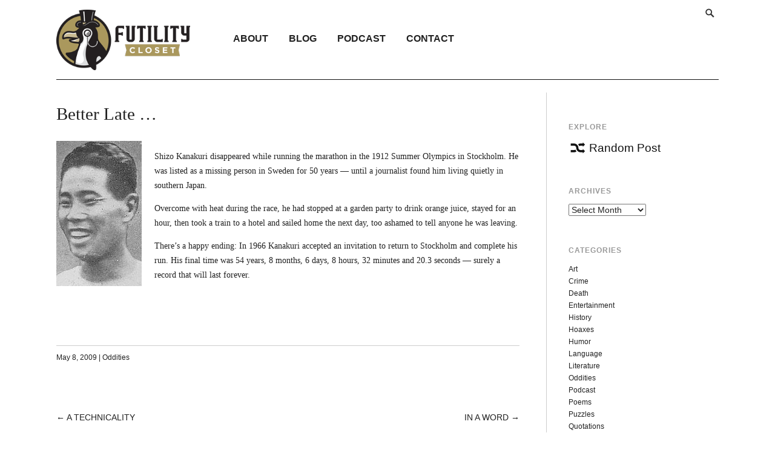

--- FILE ---
content_type: text/html; charset=UTF-8
request_url: https://www.futilitycloset.com/2009/05/08/better-late/
body_size: 12431
content:
<!DOCTYPE html>
<html lang="en-US">
<head>
<meta charset="UTF-8">
<meta name="viewport" content="width=device-width, initial-scale=1">
<link rel="profile" href="http://gmpg.org/xfn/11">
<link rel="pingback" href="https://www.futilitycloset.com/xmlrpc.php">

<meta name='robots' content='index, follow, max-image-preview:large, max-snippet:-1, max-video-preview:-1' />

	<!-- This site is optimized with the Yoast SEO plugin v26.8 - https://yoast.com/product/yoast-seo-wordpress/ -->
	<title>Better Late ... - Futility Closet</title>
	<link rel="canonical" href="https://www.futilitycloset.com/2009/05/08/better-late/" />
	<meta property="og:locale" content="en_US" />
	<meta property="og:type" content="article" />
	<meta property="og:title" content="Better Late ... - Futility Closet" />
	<meta property="og:description" content="Shizo Kanakuri disappeared while running the marathon in the 1912 Summer Olympics in Stockholm. He was listed as a missing person in Sweden for 50 years &#8212; until a journalist found him living quietly in southern Japan. Overcome with heat during the race, he had stopped at a garden party to drink orange juice, stayed for an hour, then took a train to a hotel and sailed home the next day, too ashamed to tell anyone he was leaving. There&#8217;s a happy ending: In 1966 Kanakuri accepted an invitation to return to Stockholm and complete his run. His final time..." />
	<meta property="og:url" content="https://www.futilitycloset.com/2009/05/08/better-late/" />
	<meta property="og:site_name" content="Futility Closet" />
	<meta property="article:published_time" content="2009-05-08T11:18:30+00:00" />
	<meta property="article:modified_time" content="2010-09-11T12:00:31+00:00" />
	<meta property="og:image" content="http://www.futilitycloset.com/wp-content/uploads/2009/05/2009-05-08-better-late.jpg" />
	<meta name="author" content="Greg Ross" />
	<meta name="twitter:card" content="summary_large_image" />
	<meta name="twitter:creator" content="@_FutilityCloset" />
	<meta name="twitter:site" content="@_FutilityCloset" />
	<meta name="twitter:label1" content="Written by" />
	<meta name="twitter:data1" content="Greg Ross" />
	<meta name="twitter:label2" content="Est. reading time" />
	<meta name="twitter:data2" content="1 minute" />
	<script type="application/ld+json" class="yoast-schema-graph">{"@context":"https://schema.org","@graph":[{"@type":"Article","@id":"https://www.futilitycloset.com/2009/05/08/better-late/#article","isPartOf":{"@id":"https://www.futilitycloset.com/2009/05/08/better-late/"},"author":{"name":"Greg Ross","@id":"https://www.futilitycloset.com/#/schema/person/0e227501166083673c8fea6616d9fb38"},"headline":"Better Late &#8230;","datePublished":"2009-05-08T11:18:30+00:00","dateModified":"2010-09-11T12:00:31+00:00","mainEntityOfPage":{"@id":"https://www.futilitycloset.com/2009/05/08/better-late/"},"wordCount":116,"commentCount":0,"image":{"@id":"https://www.futilitycloset.com/2009/05/08/better-late/#primaryimage"},"thumbnailUrl":"http://www.futilitycloset.com/wp-content/uploads/2009/05/2009-05-08-better-late.jpg","articleSection":["Oddities"],"inLanguage":"en-US"},{"@type":"WebPage","@id":"https://www.futilitycloset.com/2009/05/08/better-late/","url":"https://www.futilitycloset.com/2009/05/08/better-late/","name":"Better Late ... - Futility Closet","isPartOf":{"@id":"https://www.futilitycloset.com/#website"},"primaryImageOfPage":{"@id":"https://www.futilitycloset.com/2009/05/08/better-late/#primaryimage"},"image":{"@id":"https://www.futilitycloset.com/2009/05/08/better-late/#primaryimage"},"thumbnailUrl":"http://www.futilitycloset.com/wp-content/uploads/2009/05/2009-05-08-better-late.jpg","datePublished":"2009-05-08T11:18:30+00:00","dateModified":"2010-09-11T12:00:31+00:00","author":{"@id":"https://www.futilitycloset.com/#/schema/person/0e227501166083673c8fea6616d9fb38"},"breadcrumb":{"@id":"https://www.futilitycloset.com/2009/05/08/better-late/#breadcrumb"},"inLanguage":"en-US","potentialAction":[{"@type":"ReadAction","target":["https://www.futilitycloset.com/2009/05/08/better-late/"]}]},{"@type":"ImageObject","inLanguage":"en-US","@id":"https://www.futilitycloset.com/2009/05/08/better-late/#primaryimage","url":"https://www.futilitycloset.com/wp-content/uploads/2009/05/2009-05-08-better-late.jpg","contentUrl":"https://www.futilitycloset.com/wp-content/uploads/2009/05/2009-05-08-better-late.jpg","width":"141","height":"240","caption":"http://commons.wikimedia.org/wiki/File:Shisou_Kanaguri.jpg"},{"@type":"BreadcrumbList","@id":"https://www.futilitycloset.com/2009/05/08/better-late/#breadcrumb","itemListElement":[{"@type":"ListItem","position":1,"name":"Home","item":"https://www.futilitycloset.com/"},{"@type":"ListItem","position":2,"name":"Better Late &#8230;"}]},{"@type":"WebSite","@id":"https://www.futilitycloset.com/#website","url":"https://www.futilitycloset.com/","name":"Futility Closet","description":"An idler&#039;s miscellany of compendious amusements","potentialAction":[{"@type":"SearchAction","target":{"@type":"EntryPoint","urlTemplate":"https://www.futilitycloset.com/?s={search_term_string}"},"query-input":{"@type":"PropertyValueSpecification","valueRequired":true,"valueName":"search_term_string"}}],"inLanguage":"en-US"},{"@type":"Person","@id":"https://www.futilitycloset.com/#/schema/person/0e227501166083673c8fea6616d9fb38","name":"Greg Ross","image":{"@type":"ImageObject","inLanguage":"en-US","@id":"https://www.futilitycloset.com/#/schema/person/image/","url":"https://secure.gravatar.com/avatar/a2914947a4c38789892c15433624c4cca8c5acf2595fac52bb7d6fe6bd29e661?s=96&d=blank&r=g","contentUrl":"https://secure.gravatar.com/avatar/a2914947a4c38789892c15433624c4cca8c5acf2595fac52bb7d6fe6bd29e661?s=96&d=blank&r=g","caption":"Greg Ross"},"sameAs":["http://futilitycloset.com"],"url":"https://www.futilitycloset.com/author/greg/"}]}</script>
	<!-- / Yoast SEO plugin. -->


<link rel='dns-prefetch' href='//secure.gravatar.com' />
<link rel='dns-prefetch' href='//stats.wp.com' />
<link rel='dns-prefetch' href='//v0.wordpress.com' />
<link rel="alternate" type="application/rss+xml" title="Futility Closet &raquo; Feed" href="http://feeds.feedburner.com/FutilityCloset" />
<link rel="alternate" title="oEmbed (JSON)" type="application/json+oembed" href="https://www.futilitycloset.com/wp-json/oembed/1.0/embed?url=https%3A%2F%2Fwww.futilitycloset.com%2F2009%2F05%2F08%2Fbetter-late%2F" />
<style id='wp-img-auto-sizes-contain-inline-css' type='text/css'>
img:is([sizes=auto i],[sizes^="auto," i]){contain-intrinsic-size:3000px 1500px}
/*# sourceURL=wp-img-auto-sizes-contain-inline-css */
</style>
<style id='wp-emoji-styles-inline-css' type='text/css'>

	img.wp-smiley, img.emoji {
		display: inline !important;
		border: none !important;
		box-shadow: none !important;
		height: 1em !important;
		width: 1em !important;
		margin: 0 0.07em !important;
		vertical-align: -0.1em !important;
		background: none !important;
		padding: 0 !important;
	}
/*# sourceURL=wp-emoji-styles-inline-css */
</style>
<style id='wp-block-library-inline-css' type='text/css'>
:root{--wp-block-synced-color:#7a00df;--wp-block-synced-color--rgb:122,0,223;--wp-bound-block-color:var(--wp-block-synced-color);--wp-editor-canvas-background:#ddd;--wp-admin-theme-color:#007cba;--wp-admin-theme-color--rgb:0,124,186;--wp-admin-theme-color-darker-10:#006ba1;--wp-admin-theme-color-darker-10--rgb:0,107,160.5;--wp-admin-theme-color-darker-20:#005a87;--wp-admin-theme-color-darker-20--rgb:0,90,135;--wp-admin-border-width-focus:2px}@media (min-resolution:192dpi){:root{--wp-admin-border-width-focus:1.5px}}.wp-element-button{cursor:pointer}:root .has-very-light-gray-background-color{background-color:#eee}:root .has-very-dark-gray-background-color{background-color:#313131}:root .has-very-light-gray-color{color:#eee}:root .has-very-dark-gray-color{color:#313131}:root .has-vivid-green-cyan-to-vivid-cyan-blue-gradient-background{background:linear-gradient(135deg,#00d084,#0693e3)}:root .has-purple-crush-gradient-background{background:linear-gradient(135deg,#34e2e4,#4721fb 50%,#ab1dfe)}:root .has-hazy-dawn-gradient-background{background:linear-gradient(135deg,#faaca8,#dad0ec)}:root .has-subdued-olive-gradient-background{background:linear-gradient(135deg,#fafae1,#67a671)}:root .has-atomic-cream-gradient-background{background:linear-gradient(135deg,#fdd79a,#004a59)}:root .has-nightshade-gradient-background{background:linear-gradient(135deg,#330968,#31cdcf)}:root .has-midnight-gradient-background{background:linear-gradient(135deg,#020381,#2874fc)}:root{--wp--preset--font-size--normal:16px;--wp--preset--font-size--huge:42px}.has-regular-font-size{font-size:1em}.has-larger-font-size{font-size:2.625em}.has-normal-font-size{font-size:var(--wp--preset--font-size--normal)}.has-huge-font-size{font-size:var(--wp--preset--font-size--huge)}.has-text-align-center{text-align:center}.has-text-align-left{text-align:left}.has-text-align-right{text-align:right}.has-fit-text{white-space:nowrap!important}#end-resizable-editor-section{display:none}.aligncenter{clear:both}.items-justified-left{justify-content:flex-start}.items-justified-center{justify-content:center}.items-justified-right{justify-content:flex-end}.items-justified-space-between{justify-content:space-between}.screen-reader-text{border:0;clip-path:inset(50%);height:1px;margin:-1px;overflow:hidden;padding:0;position:absolute;width:1px;word-wrap:normal!important}.screen-reader-text:focus{background-color:#ddd;clip-path:none;color:#444;display:block;font-size:1em;height:auto;left:5px;line-height:normal;padding:15px 23px 14px;text-decoration:none;top:5px;width:auto;z-index:100000}html :where(.has-border-color){border-style:solid}html :where([style*=border-top-color]){border-top-style:solid}html :where([style*=border-right-color]){border-right-style:solid}html :where([style*=border-bottom-color]){border-bottom-style:solid}html :where([style*=border-left-color]){border-left-style:solid}html :where([style*=border-width]){border-style:solid}html :where([style*=border-top-width]){border-top-style:solid}html :where([style*=border-right-width]){border-right-style:solid}html :where([style*=border-bottom-width]){border-bottom-style:solid}html :where([style*=border-left-width]){border-left-style:solid}html :where(img[class*=wp-image-]){height:auto;max-width:100%}:where(figure){margin:0 0 1em}html :where(.is-position-sticky){--wp-admin--admin-bar--position-offset:var(--wp-admin--admin-bar--height,0px)}@media screen and (max-width:600px){html :where(.is-position-sticky){--wp-admin--admin-bar--position-offset:0px}}

/*# sourceURL=wp-block-library-inline-css */
</style><style id='global-styles-inline-css' type='text/css'>
:root{--wp--preset--aspect-ratio--square: 1;--wp--preset--aspect-ratio--4-3: 4/3;--wp--preset--aspect-ratio--3-4: 3/4;--wp--preset--aspect-ratio--3-2: 3/2;--wp--preset--aspect-ratio--2-3: 2/3;--wp--preset--aspect-ratio--16-9: 16/9;--wp--preset--aspect-ratio--9-16: 9/16;--wp--preset--color--black: #000000;--wp--preset--color--cyan-bluish-gray: #abb8c3;--wp--preset--color--white: #ffffff;--wp--preset--color--pale-pink: #f78da7;--wp--preset--color--vivid-red: #cf2e2e;--wp--preset--color--luminous-vivid-orange: #ff6900;--wp--preset--color--luminous-vivid-amber: #fcb900;--wp--preset--color--light-green-cyan: #7bdcb5;--wp--preset--color--vivid-green-cyan: #00d084;--wp--preset--color--pale-cyan-blue: #8ed1fc;--wp--preset--color--vivid-cyan-blue: #0693e3;--wp--preset--color--vivid-purple: #9b51e0;--wp--preset--gradient--vivid-cyan-blue-to-vivid-purple: linear-gradient(135deg,rgb(6,147,227) 0%,rgb(155,81,224) 100%);--wp--preset--gradient--light-green-cyan-to-vivid-green-cyan: linear-gradient(135deg,rgb(122,220,180) 0%,rgb(0,208,130) 100%);--wp--preset--gradient--luminous-vivid-amber-to-luminous-vivid-orange: linear-gradient(135deg,rgb(252,185,0) 0%,rgb(255,105,0) 100%);--wp--preset--gradient--luminous-vivid-orange-to-vivid-red: linear-gradient(135deg,rgb(255,105,0) 0%,rgb(207,46,46) 100%);--wp--preset--gradient--very-light-gray-to-cyan-bluish-gray: linear-gradient(135deg,rgb(238,238,238) 0%,rgb(169,184,195) 100%);--wp--preset--gradient--cool-to-warm-spectrum: linear-gradient(135deg,rgb(74,234,220) 0%,rgb(151,120,209) 20%,rgb(207,42,186) 40%,rgb(238,44,130) 60%,rgb(251,105,98) 80%,rgb(254,248,76) 100%);--wp--preset--gradient--blush-light-purple: linear-gradient(135deg,rgb(255,206,236) 0%,rgb(152,150,240) 100%);--wp--preset--gradient--blush-bordeaux: linear-gradient(135deg,rgb(254,205,165) 0%,rgb(254,45,45) 50%,rgb(107,0,62) 100%);--wp--preset--gradient--luminous-dusk: linear-gradient(135deg,rgb(255,203,112) 0%,rgb(199,81,192) 50%,rgb(65,88,208) 100%);--wp--preset--gradient--pale-ocean: linear-gradient(135deg,rgb(255,245,203) 0%,rgb(182,227,212) 50%,rgb(51,167,181) 100%);--wp--preset--gradient--electric-grass: linear-gradient(135deg,rgb(202,248,128) 0%,rgb(113,206,126) 100%);--wp--preset--gradient--midnight: linear-gradient(135deg,rgb(2,3,129) 0%,rgb(40,116,252) 100%);--wp--preset--font-size--small: 13px;--wp--preset--font-size--medium: 20px;--wp--preset--font-size--large: 36px;--wp--preset--font-size--x-large: 42px;--wp--preset--spacing--20: 0.44rem;--wp--preset--spacing--30: 0.67rem;--wp--preset--spacing--40: 1rem;--wp--preset--spacing--50: 1.5rem;--wp--preset--spacing--60: 2.25rem;--wp--preset--spacing--70: 3.38rem;--wp--preset--spacing--80: 5.06rem;--wp--preset--shadow--natural: 6px 6px 9px rgba(0, 0, 0, 0.2);--wp--preset--shadow--deep: 12px 12px 50px rgba(0, 0, 0, 0.4);--wp--preset--shadow--sharp: 6px 6px 0px rgba(0, 0, 0, 0.2);--wp--preset--shadow--outlined: 6px 6px 0px -3px rgb(255, 255, 255), 6px 6px rgb(0, 0, 0);--wp--preset--shadow--crisp: 6px 6px 0px rgb(0, 0, 0);}:where(.is-layout-flex){gap: 0.5em;}:where(.is-layout-grid){gap: 0.5em;}body .is-layout-flex{display: flex;}.is-layout-flex{flex-wrap: wrap;align-items: center;}.is-layout-flex > :is(*, div){margin: 0;}body .is-layout-grid{display: grid;}.is-layout-grid > :is(*, div){margin: 0;}:where(.wp-block-columns.is-layout-flex){gap: 2em;}:where(.wp-block-columns.is-layout-grid){gap: 2em;}:where(.wp-block-post-template.is-layout-flex){gap: 1.25em;}:where(.wp-block-post-template.is-layout-grid){gap: 1.25em;}.has-black-color{color: var(--wp--preset--color--black) !important;}.has-cyan-bluish-gray-color{color: var(--wp--preset--color--cyan-bluish-gray) !important;}.has-white-color{color: var(--wp--preset--color--white) !important;}.has-pale-pink-color{color: var(--wp--preset--color--pale-pink) !important;}.has-vivid-red-color{color: var(--wp--preset--color--vivid-red) !important;}.has-luminous-vivid-orange-color{color: var(--wp--preset--color--luminous-vivid-orange) !important;}.has-luminous-vivid-amber-color{color: var(--wp--preset--color--luminous-vivid-amber) !important;}.has-light-green-cyan-color{color: var(--wp--preset--color--light-green-cyan) !important;}.has-vivid-green-cyan-color{color: var(--wp--preset--color--vivid-green-cyan) !important;}.has-pale-cyan-blue-color{color: var(--wp--preset--color--pale-cyan-blue) !important;}.has-vivid-cyan-blue-color{color: var(--wp--preset--color--vivid-cyan-blue) !important;}.has-vivid-purple-color{color: var(--wp--preset--color--vivid-purple) !important;}.has-black-background-color{background-color: var(--wp--preset--color--black) !important;}.has-cyan-bluish-gray-background-color{background-color: var(--wp--preset--color--cyan-bluish-gray) !important;}.has-white-background-color{background-color: var(--wp--preset--color--white) !important;}.has-pale-pink-background-color{background-color: var(--wp--preset--color--pale-pink) !important;}.has-vivid-red-background-color{background-color: var(--wp--preset--color--vivid-red) !important;}.has-luminous-vivid-orange-background-color{background-color: var(--wp--preset--color--luminous-vivid-orange) !important;}.has-luminous-vivid-amber-background-color{background-color: var(--wp--preset--color--luminous-vivid-amber) !important;}.has-light-green-cyan-background-color{background-color: var(--wp--preset--color--light-green-cyan) !important;}.has-vivid-green-cyan-background-color{background-color: var(--wp--preset--color--vivid-green-cyan) !important;}.has-pale-cyan-blue-background-color{background-color: var(--wp--preset--color--pale-cyan-blue) !important;}.has-vivid-cyan-blue-background-color{background-color: var(--wp--preset--color--vivid-cyan-blue) !important;}.has-vivid-purple-background-color{background-color: var(--wp--preset--color--vivid-purple) !important;}.has-black-border-color{border-color: var(--wp--preset--color--black) !important;}.has-cyan-bluish-gray-border-color{border-color: var(--wp--preset--color--cyan-bluish-gray) !important;}.has-white-border-color{border-color: var(--wp--preset--color--white) !important;}.has-pale-pink-border-color{border-color: var(--wp--preset--color--pale-pink) !important;}.has-vivid-red-border-color{border-color: var(--wp--preset--color--vivid-red) !important;}.has-luminous-vivid-orange-border-color{border-color: var(--wp--preset--color--luminous-vivid-orange) !important;}.has-luminous-vivid-amber-border-color{border-color: var(--wp--preset--color--luminous-vivid-amber) !important;}.has-light-green-cyan-border-color{border-color: var(--wp--preset--color--light-green-cyan) !important;}.has-vivid-green-cyan-border-color{border-color: var(--wp--preset--color--vivid-green-cyan) !important;}.has-pale-cyan-blue-border-color{border-color: var(--wp--preset--color--pale-cyan-blue) !important;}.has-vivid-cyan-blue-border-color{border-color: var(--wp--preset--color--vivid-cyan-blue) !important;}.has-vivid-purple-border-color{border-color: var(--wp--preset--color--vivid-purple) !important;}.has-vivid-cyan-blue-to-vivid-purple-gradient-background{background: var(--wp--preset--gradient--vivid-cyan-blue-to-vivid-purple) !important;}.has-light-green-cyan-to-vivid-green-cyan-gradient-background{background: var(--wp--preset--gradient--light-green-cyan-to-vivid-green-cyan) !important;}.has-luminous-vivid-amber-to-luminous-vivid-orange-gradient-background{background: var(--wp--preset--gradient--luminous-vivid-amber-to-luminous-vivid-orange) !important;}.has-luminous-vivid-orange-to-vivid-red-gradient-background{background: var(--wp--preset--gradient--luminous-vivid-orange-to-vivid-red) !important;}.has-very-light-gray-to-cyan-bluish-gray-gradient-background{background: var(--wp--preset--gradient--very-light-gray-to-cyan-bluish-gray) !important;}.has-cool-to-warm-spectrum-gradient-background{background: var(--wp--preset--gradient--cool-to-warm-spectrum) !important;}.has-blush-light-purple-gradient-background{background: var(--wp--preset--gradient--blush-light-purple) !important;}.has-blush-bordeaux-gradient-background{background: var(--wp--preset--gradient--blush-bordeaux) !important;}.has-luminous-dusk-gradient-background{background: var(--wp--preset--gradient--luminous-dusk) !important;}.has-pale-ocean-gradient-background{background: var(--wp--preset--gradient--pale-ocean) !important;}.has-electric-grass-gradient-background{background: var(--wp--preset--gradient--electric-grass) !important;}.has-midnight-gradient-background{background: var(--wp--preset--gradient--midnight) !important;}.has-small-font-size{font-size: var(--wp--preset--font-size--small) !important;}.has-medium-font-size{font-size: var(--wp--preset--font-size--medium) !important;}.has-large-font-size{font-size: var(--wp--preset--font-size--large) !important;}.has-x-large-font-size{font-size: var(--wp--preset--font-size--x-large) !important;}
/*# sourceURL=global-styles-inline-css */
</style>

<style id='classic-theme-styles-inline-css' type='text/css'>
/*! This file is auto-generated */
.wp-block-button__link{color:#fff;background-color:#32373c;border-radius:9999px;box-shadow:none;text-decoration:none;padding:calc(.667em + 2px) calc(1.333em + 2px);font-size:1.125em}.wp-block-file__button{background:#32373c;color:#fff;text-decoration:none}
/*# sourceURL=/wp-includes/css/classic-themes.min.css */
</style>
<link rel='stylesheet' id='futility-genericons-css' href='https://www.futilitycloset.com/wp-content/themes/futility-closet/inc/genericons/genericons.css?ver=3.4.1' type='text/css' media='all' />
<link rel='stylesheet' id='futility-style-css' href='https://www.futilitycloset.com/wp-content/themes/futility-closet/style.css?ver=103' type='text/css' media='all' />
<style id='futility-style-inline-css' type='text/css'>
.site-description { display: none; }
.widget_nav_menu {width: 15%; !important}
#text-4.widget { width: 48%;}
#text-12.widget { width: 20%; }
.page-template-page-podcasts-php .entry-content-podcast  .sharedaddy { display: none; }
#secondary .widget-title { margin-bottom: 1em; }
.widget_rss_links a { float: left; margin-right: 6px;}
.widget_rss_links a:nth-child(2) { margin-top: 2px; }

.genericon-feed { color: #FF4D00; font-size: 20px !important; }

.textwidget li { margin-bottom: 8px; }
/*# sourceURL=futility-style-inline-css */
</style>
<link rel='stylesheet' id='jetpack-subscriptions-css' href='https://www.futilitycloset.com/wp-content/plugins/jetpack/_inc/build/subscriptions/subscriptions.min.css?ver=15.4' type='text/css' media='all' />
<link rel='stylesheet' id='wp-pagenavi-css' href='https://www.futilitycloset.com/wp-content/plugins/wp-pagenavi/pagenavi-css.css?ver=2.70' type='text/css' media='all' />
<script type="text/javascript" src="https://www.futilitycloset.com/wp-includes/js/jquery/jquery.min.js?ver=3.7.1" id="jquery-core-js"></script>
<script type="text/javascript" src="https://www.futilitycloset.com/wp-includes/js/jquery/jquery-migrate.min.js?ver=3.4.1" id="jquery-migrate-js"></script>
<script type="text/javascript" src="https://www.futilitycloset.com/wp-content/plugins/easy-spoiler/js/easy-spoiler.js?ver=1.2" id="wpEasySpoilerJS-js"></script>
<link rel="https://api.w.org/" href="https://www.futilitycloset.com/wp-json/" /><link rel="alternate" title="JSON" type="application/json" href="https://www.futilitycloset.com/wp-json/wp/v2/posts/7570" /><link rel="EditURI" type="application/rsd+xml" title="RSD" href="https://www.futilitycloset.com/xmlrpc.php?rsd" />
<meta name="generator" content="WordPress 6.9" />
<link rel='shortlink' href='https://wp.me/p6bWUG-1Y6' />
<!-- start Simple Custom CSS and JS -->
<script type="text/javascript">
(function(w,d,s,l,i){w[l]=w[l]||[];w[l].push({'gtm.start':
new Date().getTime(),event:'gtm.js'});var f=d.getElementsByTagName(s)[0],
j=d.createElement(s),dl=l!='dataLayer'?'&l='+l:'';j.async=true;j.src=
'//www.googletagmanager.com/gtm.'+'js?id='+i+dl;f.parentNode.insertBefore(j,f);
})(window,document,'script','dataLayer','GTM-MBD6M4');</script>
<!-- end Simple Custom CSS and JS -->
<link type="text/css" rel="stylesheet" href="https://www.futilitycloset.com/wp-content/plugins/easy-spoiler/easy-spoiler.css" />	<style>img#wpstats{display:none}</style>
		</head>

<body class="wp-singular post-template-default single single-post postid-7570 single-format-standard wp-theme-futility-closet">
<div id="page" class="hfeed site container">

	<div class="full-col">		


		<header id="masthead" class="site-header" role="banner">

			<div class="site-branding">
				<h1 class="site-title">
                    <a href="https://www.futilitycloset.com/" title="Futility Closet" rel="home">
                                                    <img class="sitetitle" src="https://www.futilitycloset.com/wp-content/uploads/2016/08/futility-closet-logo.png" alt="Futility Closet" />
                                            </a>
                </h1>
				<h2 class="site-description">An idler&#039;s miscellany of compendious amusements</h2>
			</div><!-- .site-branding -->
			<div id="header-navigation" class="header-navigation">
				<button class="menu-toggle genericon genericon-menu" aria-controls="primary-menu" aria-expanded="false"></button>
				<div id="navigation-container">
					<nav id="top-navigation" class="top-navigation" role="navigation">
						<div class="nav-search">
														<form id="search" role="search" class="searchform" action="https://www.futilitycloset.com/" method="get">
						        <span class="genericon genericon-search"></span>
								<input type="text" placeholder="Search and click Enter" value="" name="s" id="s" />
						    </form>
						</div>
					    <!--<div class="support"><a class="support-button" href="/support-us/">Support Us!</a></div>-->
					</nav><!-- #site-navigation -->

					<nav id="site-navigation" class="main-navigation" role="navigation">
						<div class="menu-primary-menu-container"><ul id="primary-menu" class="menu"><li id="menu-item-64325" class="menu-item menu-item-type-post_type menu-item-object-page menu-item-64325"><a href="https://www.futilitycloset.com/about/">About</a></li>
<li id="menu-item-42883" class="menu-item menu-item-type-custom menu-item-object-custom menu-item-home menu-item-42883"><a href="http://www.futilitycloset.com/">Blog</a></li>
<li id="menu-item-42890" class="menu-item menu-item-type-post_type menu-item-object-page menu-item-42890"><a href="https://www.futilitycloset.com/podcast/">Podcast</a></li>
<li id="menu-item-64326" class="menu-item menu-item-type-post_type menu-item-object-page menu-item-64326"><a href="https://www.futilitycloset.com/contactsubmissions/">Contact</a></li>
</ul></div>					</nav><!-- #site-navigation -->
				</div>
			</div>


		</header><!-- #masthead -->

		<div id="content" class="site-content">

	<div id="primary" class="content-area three-forth-col">
		<main id="main" class="site-main" role="main">

		
			
<article id="post-7570" class="post-7570 post type-post status-publish format-standard hentry category-oddities">
	<h1 class="entry-title">Better Late &#8230;</h1>
	<div class="entry-content-container">

		<div class="entry-content">
			<p><img decoding="async" src="http://www.futilitycloset.com/wp-content/uploads/2009/05/2009-05-08-better-late.jpg" alt="http://commons.wikimedia.org/wiki/File:Shisou_Kanaguri.jpg" title="2009-05-08-better-late" width="141" height="240" class="alignleft size-full wp-image-15222" /></p>
<p>Shizo Kanakuri disappeared while running the marathon in the 1912 Summer Olympics in Stockholm. He was listed as a missing person in Sweden for 50 years &#8212; until a journalist found him living quietly in southern Japan.</p>
<p>Overcome with heat during the race, he had stopped at a garden party to drink orange juice, stayed for an hour, then took a train to a hotel and sailed home the next day, too ashamed to tell anyone he was leaving.</p>
<p>There&#8217;s a happy ending: In 1966 Kanakuri accepted an invitation to return to Stockholm and complete his run. His final time was 54 years, 8 months, 6 days, 8 hours, 32 minutes and 20.3 seconds &#8212; surely a record that will last forever.</p>

					</div>

					<div class="entry-meta">
				<span class="posted-on"><a href="https://www.futilitycloset.com/2009/05/08/better-late/" rel="bookmark"><time class="entry-date published" datetime="2009-05-08T07:18:30-04:00">May 8, 2009</time><time class="updated" datetime="2010-09-11T08:00:31-04:00">September 11, 2010</time></a></span>				<span class="cat-links"> | <a href="https://www.futilitycloset.com/category/oddities/" rel="category tag">Oddities</a></span>			</div><!-- .entry-meta -->
			</div><!-- .entry-content -->
</article><!-- #post-## -->
				<nav class="navigation post-navigation" role="navigation">
		<h2 class="screen-reader-text">Post navigation</h2>
		<div class="nav-links">
			<div class="nav-previous">&larr; <a href="https://www.futilitycloset.com/2009/05/07/a-technicality/" rel="prev">A Technicality</a></div><div class="nav-next"><a href="https://www.futilitycloset.com/2009/05/08/in-a-word-204/" rel="next">In a Word</a> &rarr;</div>		</div><!-- .nav-links -->
	</nav><!-- .navigation -->
	
			
		
		</main><!-- #main -->
	</div><!-- #primary -->


<div id="secondary" class="widget-area one-forth-col last" role="complementary">
	<aside id="text-11" class="widget widget_text"><h1 class="widget-title">Explore</h1>			<div class="textwidget"><a href="/?random" class="random-link"><span class="genericon genericon-shuffle"></span>Random Post</a></div>
		</aside><aside id="archives-4" class="widget widget_archive"><h1 class="widget-title">Archives</h1>		<label class="screen-reader-text" for="archives-dropdown-4">Archives</label>
		<select id="archives-dropdown-4" name="archive-dropdown">
			
			<option value="">Select Month</option>
				<option value='https://www.futilitycloset.com/2026/01/'> January 2026 </option>
	<option value='https://www.futilitycloset.com/2025/12/'> December 2025 </option>
	<option value='https://www.futilitycloset.com/2025/11/'> November 2025 </option>
	<option value='https://www.futilitycloset.com/2025/10/'> October 2025 </option>
	<option value='https://www.futilitycloset.com/2025/09/'> September 2025 </option>
	<option value='https://www.futilitycloset.com/2025/08/'> August 2025 </option>
	<option value='https://www.futilitycloset.com/2025/07/'> July 2025 </option>
	<option value='https://www.futilitycloset.com/2025/06/'> June 2025 </option>
	<option value='https://www.futilitycloset.com/2025/05/'> May 2025 </option>
	<option value='https://www.futilitycloset.com/2025/04/'> April 2025 </option>
	<option value='https://www.futilitycloset.com/2025/03/'> March 2025 </option>
	<option value='https://www.futilitycloset.com/2025/02/'> February 2025 </option>
	<option value='https://www.futilitycloset.com/2025/01/'> January 2025 </option>
	<option value='https://www.futilitycloset.com/2024/12/'> December 2024 </option>
	<option value='https://www.futilitycloset.com/2024/11/'> November 2024 </option>
	<option value='https://www.futilitycloset.com/2024/10/'> October 2024 </option>
	<option value='https://www.futilitycloset.com/2024/09/'> September 2024 </option>
	<option value='https://www.futilitycloset.com/2024/08/'> August 2024 </option>
	<option value='https://www.futilitycloset.com/2024/07/'> July 2024 </option>
	<option value='https://www.futilitycloset.com/2024/06/'> June 2024 </option>
	<option value='https://www.futilitycloset.com/2024/05/'> May 2024 </option>
	<option value='https://www.futilitycloset.com/2024/04/'> April 2024 </option>
	<option value='https://www.futilitycloset.com/2024/03/'> March 2024 </option>
	<option value='https://www.futilitycloset.com/2024/02/'> February 2024 </option>
	<option value='https://www.futilitycloset.com/2024/01/'> January 2024 </option>
	<option value='https://www.futilitycloset.com/2023/12/'> December 2023 </option>
	<option value='https://www.futilitycloset.com/2023/11/'> November 2023 </option>
	<option value='https://www.futilitycloset.com/2023/10/'> October 2023 </option>
	<option value='https://www.futilitycloset.com/2023/09/'> September 2023 </option>
	<option value='https://www.futilitycloset.com/2023/08/'> August 2023 </option>
	<option value='https://www.futilitycloset.com/2022/09/'> September 2022 </option>
	<option value='https://www.futilitycloset.com/2022/08/'> August 2022 </option>
	<option value='https://www.futilitycloset.com/2022/07/'> July 2022 </option>
	<option value='https://www.futilitycloset.com/2022/06/'> June 2022 </option>
	<option value='https://www.futilitycloset.com/2022/05/'> May 2022 </option>
	<option value='https://www.futilitycloset.com/2022/04/'> April 2022 </option>
	<option value='https://www.futilitycloset.com/2022/03/'> March 2022 </option>
	<option value='https://www.futilitycloset.com/2022/02/'> February 2022 </option>
	<option value='https://www.futilitycloset.com/2022/01/'> January 2022 </option>
	<option value='https://www.futilitycloset.com/2021/12/'> December 2021 </option>
	<option value='https://www.futilitycloset.com/2021/11/'> November 2021 </option>
	<option value='https://www.futilitycloset.com/2021/10/'> October 2021 </option>
	<option value='https://www.futilitycloset.com/2021/09/'> September 2021 </option>
	<option value='https://www.futilitycloset.com/2021/08/'> August 2021 </option>
	<option value='https://www.futilitycloset.com/2021/07/'> July 2021 </option>
	<option value='https://www.futilitycloset.com/2021/06/'> June 2021 </option>
	<option value='https://www.futilitycloset.com/2021/05/'> May 2021 </option>
	<option value='https://www.futilitycloset.com/2021/04/'> April 2021 </option>
	<option value='https://www.futilitycloset.com/2021/03/'> March 2021 </option>
	<option value='https://www.futilitycloset.com/2021/02/'> February 2021 </option>
	<option value='https://www.futilitycloset.com/2021/01/'> January 2021 </option>
	<option value='https://www.futilitycloset.com/2020/12/'> December 2020 </option>
	<option value='https://www.futilitycloset.com/2020/11/'> November 2020 </option>
	<option value='https://www.futilitycloset.com/2020/10/'> October 2020 </option>
	<option value='https://www.futilitycloset.com/2020/09/'> September 2020 </option>
	<option value='https://www.futilitycloset.com/2020/08/'> August 2020 </option>
	<option value='https://www.futilitycloset.com/2020/07/'> July 2020 </option>
	<option value='https://www.futilitycloset.com/2020/06/'> June 2020 </option>
	<option value='https://www.futilitycloset.com/2020/05/'> May 2020 </option>
	<option value='https://www.futilitycloset.com/2020/04/'> April 2020 </option>
	<option value='https://www.futilitycloset.com/2020/03/'> March 2020 </option>
	<option value='https://www.futilitycloset.com/2020/02/'> February 2020 </option>
	<option value='https://www.futilitycloset.com/2020/01/'> January 2020 </option>
	<option value='https://www.futilitycloset.com/2019/12/'> December 2019 </option>
	<option value='https://www.futilitycloset.com/2019/11/'> November 2019 </option>
	<option value='https://www.futilitycloset.com/2019/10/'> October 2019 </option>
	<option value='https://www.futilitycloset.com/2019/09/'> September 2019 </option>
	<option value='https://www.futilitycloset.com/2019/08/'> August 2019 </option>
	<option value='https://www.futilitycloset.com/2019/07/'> July 2019 </option>
	<option value='https://www.futilitycloset.com/2019/06/'> June 2019 </option>
	<option value='https://www.futilitycloset.com/2019/05/'> May 2019 </option>
	<option value='https://www.futilitycloset.com/2019/04/'> April 2019 </option>
	<option value='https://www.futilitycloset.com/2019/03/'> March 2019 </option>
	<option value='https://www.futilitycloset.com/2019/02/'> February 2019 </option>
	<option value='https://www.futilitycloset.com/2019/01/'> January 2019 </option>
	<option value='https://www.futilitycloset.com/2018/12/'> December 2018 </option>
	<option value='https://www.futilitycloset.com/2018/11/'> November 2018 </option>
	<option value='https://www.futilitycloset.com/2018/10/'> October 2018 </option>
	<option value='https://www.futilitycloset.com/2018/09/'> September 2018 </option>
	<option value='https://www.futilitycloset.com/2018/08/'> August 2018 </option>
	<option value='https://www.futilitycloset.com/2018/07/'> July 2018 </option>
	<option value='https://www.futilitycloset.com/2018/06/'> June 2018 </option>
	<option value='https://www.futilitycloset.com/2018/05/'> May 2018 </option>
	<option value='https://www.futilitycloset.com/2018/04/'> April 2018 </option>
	<option value='https://www.futilitycloset.com/2018/03/'> March 2018 </option>
	<option value='https://www.futilitycloset.com/2018/02/'> February 2018 </option>
	<option value='https://www.futilitycloset.com/2018/01/'> January 2018 </option>
	<option value='https://www.futilitycloset.com/2017/12/'> December 2017 </option>
	<option value='https://www.futilitycloset.com/2017/11/'> November 2017 </option>
	<option value='https://www.futilitycloset.com/2017/10/'> October 2017 </option>
	<option value='https://www.futilitycloset.com/2017/09/'> September 2017 </option>
	<option value='https://www.futilitycloset.com/2017/08/'> August 2017 </option>
	<option value='https://www.futilitycloset.com/2017/07/'> July 2017 </option>
	<option value='https://www.futilitycloset.com/2017/06/'> June 2017 </option>
	<option value='https://www.futilitycloset.com/2017/05/'> May 2017 </option>
	<option value='https://www.futilitycloset.com/2017/04/'> April 2017 </option>
	<option value='https://www.futilitycloset.com/2017/03/'> March 2017 </option>
	<option value='https://www.futilitycloset.com/2017/02/'> February 2017 </option>
	<option value='https://www.futilitycloset.com/2017/01/'> January 2017 </option>
	<option value='https://www.futilitycloset.com/2016/12/'> December 2016 </option>
	<option value='https://www.futilitycloset.com/2016/11/'> November 2016 </option>
	<option value='https://www.futilitycloset.com/2016/10/'> October 2016 </option>
	<option value='https://www.futilitycloset.com/2016/09/'> September 2016 </option>
	<option value='https://www.futilitycloset.com/2016/08/'> August 2016 </option>
	<option value='https://www.futilitycloset.com/2016/07/'> July 2016 </option>
	<option value='https://www.futilitycloset.com/2016/06/'> June 2016 </option>
	<option value='https://www.futilitycloset.com/2016/05/'> May 2016 </option>
	<option value='https://www.futilitycloset.com/2016/04/'> April 2016 </option>
	<option value='https://www.futilitycloset.com/2016/03/'> March 2016 </option>
	<option value='https://www.futilitycloset.com/2016/02/'> February 2016 </option>
	<option value='https://www.futilitycloset.com/2016/01/'> January 2016 </option>
	<option value='https://www.futilitycloset.com/2015/12/'> December 2015 </option>
	<option value='https://www.futilitycloset.com/2015/11/'> November 2015 </option>
	<option value='https://www.futilitycloset.com/2015/10/'> October 2015 </option>
	<option value='https://www.futilitycloset.com/2015/09/'> September 2015 </option>
	<option value='https://www.futilitycloset.com/2015/08/'> August 2015 </option>
	<option value='https://www.futilitycloset.com/2015/07/'> July 2015 </option>
	<option value='https://www.futilitycloset.com/2015/06/'> June 2015 </option>
	<option value='https://www.futilitycloset.com/2015/05/'> May 2015 </option>
	<option value='https://www.futilitycloset.com/2015/04/'> April 2015 </option>
	<option value='https://www.futilitycloset.com/2015/03/'> March 2015 </option>
	<option value='https://www.futilitycloset.com/2015/02/'> February 2015 </option>
	<option value='https://www.futilitycloset.com/2015/01/'> January 2015 </option>
	<option value='https://www.futilitycloset.com/2014/12/'> December 2014 </option>
	<option value='https://www.futilitycloset.com/2014/11/'> November 2014 </option>
	<option value='https://www.futilitycloset.com/2014/10/'> October 2014 </option>
	<option value='https://www.futilitycloset.com/2014/09/'> September 2014 </option>
	<option value='https://www.futilitycloset.com/2014/08/'> August 2014 </option>
	<option value='https://www.futilitycloset.com/2014/07/'> July 2014 </option>
	<option value='https://www.futilitycloset.com/2014/06/'> June 2014 </option>
	<option value='https://www.futilitycloset.com/2014/05/'> May 2014 </option>
	<option value='https://www.futilitycloset.com/2014/04/'> April 2014 </option>
	<option value='https://www.futilitycloset.com/2014/03/'> March 2014 </option>
	<option value='https://www.futilitycloset.com/2014/02/'> February 2014 </option>
	<option value='https://www.futilitycloset.com/2014/01/'> January 2014 </option>
	<option value='https://www.futilitycloset.com/2013/12/'> December 2013 </option>
	<option value='https://www.futilitycloset.com/2013/11/'> November 2013 </option>
	<option value='https://www.futilitycloset.com/2013/10/'> October 2013 </option>
	<option value='https://www.futilitycloset.com/2013/09/'> September 2013 </option>
	<option value='https://www.futilitycloset.com/2013/08/'> August 2013 </option>
	<option value='https://www.futilitycloset.com/2013/07/'> July 2013 </option>
	<option value='https://www.futilitycloset.com/2013/06/'> June 2013 </option>
	<option value='https://www.futilitycloset.com/2013/05/'> May 2013 </option>
	<option value='https://www.futilitycloset.com/2013/04/'> April 2013 </option>
	<option value='https://www.futilitycloset.com/2013/03/'> March 2013 </option>
	<option value='https://www.futilitycloset.com/2013/02/'> February 2013 </option>
	<option value='https://www.futilitycloset.com/2013/01/'> January 2013 </option>
	<option value='https://www.futilitycloset.com/2012/12/'> December 2012 </option>
	<option value='https://www.futilitycloset.com/2012/11/'> November 2012 </option>
	<option value='https://www.futilitycloset.com/2012/10/'> October 2012 </option>
	<option value='https://www.futilitycloset.com/2012/09/'> September 2012 </option>
	<option value='https://www.futilitycloset.com/2012/08/'> August 2012 </option>
	<option value='https://www.futilitycloset.com/2012/07/'> July 2012 </option>
	<option value='https://www.futilitycloset.com/2012/06/'> June 2012 </option>
	<option value='https://www.futilitycloset.com/2012/05/'> May 2012 </option>
	<option value='https://www.futilitycloset.com/2012/04/'> April 2012 </option>
	<option value='https://www.futilitycloset.com/2012/03/'> March 2012 </option>
	<option value='https://www.futilitycloset.com/2012/02/'> February 2012 </option>
	<option value='https://www.futilitycloset.com/2012/01/'> January 2012 </option>
	<option value='https://www.futilitycloset.com/2011/12/'> December 2011 </option>
	<option value='https://www.futilitycloset.com/2011/11/'> November 2011 </option>
	<option value='https://www.futilitycloset.com/2011/10/'> October 2011 </option>
	<option value='https://www.futilitycloset.com/2011/09/'> September 2011 </option>
	<option value='https://www.futilitycloset.com/2011/08/'> August 2011 </option>
	<option value='https://www.futilitycloset.com/2011/07/'> July 2011 </option>
	<option value='https://www.futilitycloset.com/2011/06/'> June 2011 </option>
	<option value='https://www.futilitycloset.com/2011/05/'> May 2011 </option>
	<option value='https://www.futilitycloset.com/2011/04/'> April 2011 </option>
	<option value='https://www.futilitycloset.com/2011/03/'> March 2011 </option>
	<option value='https://www.futilitycloset.com/2011/02/'> February 2011 </option>
	<option value='https://www.futilitycloset.com/2011/01/'> January 2011 </option>
	<option value='https://www.futilitycloset.com/2010/12/'> December 2010 </option>
	<option value='https://www.futilitycloset.com/2010/11/'> November 2010 </option>
	<option value='https://www.futilitycloset.com/2010/10/'> October 2010 </option>
	<option value='https://www.futilitycloset.com/2010/09/'> September 2010 </option>
	<option value='https://www.futilitycloset.com/2010/08/'> August 2010 </option>
	<option value='https://www.futilitycloset.com/2010/07/'> July 2010 </option>
	<option value='https://www.futilitycloset.com/2010/06/'> June 2010 </option>
	<option value='https://www.futilitycloset.com/2010/05/'> May 2010 </option>
	<option value='https://www.futilitycloset.com/2010/04/'> April 2010 </option>
	<option value='https://www.futilitycloset.com/2010/03/'> March 2010 </option>
	<option value='https://www.futilitycloset.com/2010/02/'> February 2010 </option>
	<option value='https://www.futilitycloset.com/2010/01/'> January 2010 </option>
	<option value='https://www.futilitycloset.com/2009/12/'> December 2009 </option>
	<option value='https://www.futilitycloset.com/2009/11/'> November 2009 </option>
	<option value='https://www.futilitycloset.com/2009/10/'> October 2009 </option>
	<option value='https://www.futilitycloset.com/2009/09/'> September 2009 </option>
	<option value='https://www.futilitycloset.com/2009/08/'> August 2009 </option>
	<option value='https://www.futilitycloset.com/2009/07/'> July 2009 </option>
	<option value='https://www.futilitycloset.com/2009/06/'> June 2009 </option>
	<option value='https://www.futilitycloset.com/2009/05/'> May 2009 </option>
	<option value='https://www.futilitycloset.com/2009/04/'> April 2009 </option>
	<option value='https://www.futilitycloset.com/2009/03/'> March 2009 </option>
	<option value='https://www.futilitycloset.com/2009/02/'> February 2009 </option>
	<option value='https://www.futilitycloset.com/2009/01/'> January 2009 </option>
	<option value='https://www.futilitycloset.com/2008/12/'> December 2008 </option>
	<option value='https://www.futilitycloset.com/2008/11/'> November 2008 </option>
	<option value='https://www.futilitycloset.com/2008/10/'> October 2008 </option>
	<option value='https://www.futilitycloset.com/2008/09/'> September 2008 </option>
	<option value='https://www.futilitycloset.com/2008/08/'> August 2008 </option>
	<option value='https://www.futilitycloset.com/2008/07/'> July 2008 </option>
	<option value='https://www.futilitycloset.com/2008/06/'> June 2008 </option>
	<option value='https://www.futilitycloset.com/2008/05/'> May 2008 </option>
	<option value='https://www.futilitycloset.com/2008/04/'> April 2008 </option>
	<option value='https://www.futilitycloset.com/2008/03/'> March 2008 </option>
	<option value='https://www.futilitycloset.com/2008/02/'> February 2008 </option>
	<option value='https://www.futilitycloset.com/2008/01/'> January 2008 </option>
	<option value='https://www.futilitycloset.com/2007/12/'> December 2007 </option>
	<option value='https://www.futilitycloset.com/2007/11/'> November 2007 </option>
	<option value='https://www.futilitycloset.com/2007/10/'> October 2007 </option>
	<option value='https://www.futilitycloset.com/2007/09/'> September 2007 </option>
	<option value='https://www.futilitycloset.com/2007/08/'> August 2007 </option>
	<option value='https://www.futilitycloset.com/2007/07/'> July 2007 </option>
	<option value='https://www.futilitycloset.com/2007/06/'> June 2007 </option>
	<option value='https://www.futilitycloset.com/2007/05/'> May 2007 </option>
	<option value='https://www.futilitycloset.com/2007/04/'> April 2007 </option>
	<option value='https://www.futilitycloset.com/2007/03/'> March 2007 </option>
	<option value='https://www.futilitycloset.com/2007/02/'> February 2007 </option>
	<option value='https://www.futilitycloset.com/2007/01/'> January 2007 </option>
	<option value='https://www.futilitycloset.com/2006/12/'> December 2006 </option>
	<option value='https://www.futilitycloset.com/2006/11/'> November 2006 </option>
	<option value='https://www.futilitycloset.com/2006/10/'> October 2006 </option>
	<option value='https://www.futilitycloset.com/2006/09/'> September 2006 </option>
	<option value='https://www.futilitycloset.com/2006/08/'> August 2006 </option>
	<option value='https://www.futilitycloset.com/2006/07/'> July 2006 </option>
	<option value='https://www.futilitycloset.com/2006/06/'> June 2006 </option>
	<option value='https://www.futilitycloset.com/2006/05/'> May 2006 </option>
	<option value='https://www.futilitycloset.com/2006/04/'> April 2006 </option>
	<option value='https://www.futilitycloset.com/2006/03/'> March 2006 </option>
	<option value='https://www.futilitycloset.com/2006/02/'> February 2006 </option>
	<option value='https://www.futilitycloset.com/2006/01/'> January 2006 </option>
	<option value='https://www.futilitycloset.com/2005/12/'> December 2005 </option>
	<option value='https://www.futilitycloset.com/2005/11/'> November 2005 </option>
	<option value='https://www.futilitycloset.com/2005/10/'> October 2005 </option>
	<option value='https://www.futilitycloset.com/2005/09/'> September 2005 </option>
	<option value='https://www.futilitycloset.com/2005/08/'> August 2005 </option>
	<option value='https://www.futilitycloset.com/2005/07/'> July 2005 </option>
	<option value='https://www.futilitycloset.com/2005/06/'> June 2005 </option>
	<option value='https://www.futilitycloset.com/2005/05/'> May 2005 </option>
	<option value='https://www.futilitycloset.com/2005/04/'> April 2005 </option>
	<option value='https://www.futilitycloset.com/2005/03/'> March 2005 </option>
	<option value='https://www.futilitycloset.com/2005/02/'> February 2005 </option>
	<option value='https://www.futilitycloset.com/2005/01/'> January 2005 </option>

		</select>

			<script type="text/javascript">
/* <![CDATA[ */

( ( dropdownId ) => {
	const dropdown = document.getElementById( dropdownId );
	function onSelectChange() {
		setTimeout( () => {
			if ( 'escape' === dropdown.dataset.lastkey ) {
				return;
			}
			if ( dropdown.value ) {
				document.location.href = dropdown.value;
			}
		}, 250 );
	}
	function onKeyUp( event ) {
		if ( 'Escape' === event.key ) {
			dropdown.dataset.lastkey = 'escape';
		} else {
			delete dropdown.dataset.lastkey;
		}
	}
	function onClick() {
		delete dropdown.dataset.lastkey;
	}
	dropdown.addEventListener( 'keyup', onKeyUp );
	dropdown.addEventListener( 'click', onClick );
	dropdown.addEventListener( 'change', onSelectChange );
})( "archives-dropdown-4" );

//# sourceURL=WP_Widget_Archives%3A%3Awidget
/* ]]> */
</script>
</aside><aside id="categories-3" class="widget widget_categories"><h1 class="widget-title">Categories</h1>
			<ul>
					<li class="cat-item cat-item-2"><a href="https://www.futilitycloset.com/category/art/">Art</a>
</li>
	<li class="cat-item cat-item-19"><a href="https://www.futilitycloset.com/category/crime/">Crime</a>
</li>
	<li class="cat-item cat-item-3"><a href="https://www.futilitycloset.com/category/death/">Death</a>
</li>
	<li class="cat-item cat-item-4"><a href="https://www.futilitycloset.com/category/entertainment/">Entertainment</a>
</li>
	<li class="cat-item cat-item-5"><a href="https://www.futilitycloset.com/category/history/">History</a>
</li>
	<li class="cat-item cat-item-6"><a href="https://www.futilitycloset.com/category/hoaxes/">Hoaxes</a>
</li>
	<li class="cat-item cat-item-7"><a href="https://www.futilitycloset.com/category/humor/">Humor</a>
</li>
	<li class="cat-item cat-item-8"><a href="https://www.futilitycloset.com/category/language/">Language</a>
</li>
	<li class="cat-item cat-item-9"><a href="https://www.futilitycloset.com/category/literature/">Literature</a>
</li>
	<li class="cat-item cat-item-10"><a href="https://www.futilitycloset.com/category/oddities/">Oddities</a>
</li>
	<li class="cat-item cat-item-25"><a href="https://www.futilitycloset.com/category/podcast/">Podcast</a>
</li>
	<li class="cat-item cat-item-11"><a href="https://www.futilitycloset.com/category/poems/">Poems</a>
</li>
	<li class="cat-item cat-item-12"><a href="https://www.futilitycloset.com/category/puzzles/">Puzzles</a>
</li>
	<li class="cat-item cat-item-13"><a href="https://www.futilitycloset.com/category/quotations/">Quotations</a>
</li>
	<li class="cat-item cat-item-18"><a href="https://www.futilitycloset.com/category/religion/">Religion</a>
</li>
	<li class="cat-item cat-item-14"><a href="https://www.futilitycloset.com/category/science-math/">Science &#038; Math</a>
</li>
	<li class="cat-item cat-item-15"><a href="https://www.futilitycloset.com/category/society/">Society</a>
</li>
	<li class="cat-item cat-item-17"><a href="https://www.futilitycloset.com/category/technology/">Technology</a>
</li>
	<li class="cat-item cat-item-16"><a href="https://www.futilitycloset.com/category/trivia/">Trivia</a>
</li>
	<li class="cat-item cat-item-1"><a href="https://www.futilitycloset.com/category/uncategorized/">Uncategorized</a>
</li>
			</ul>

			</aside><aside id="text-15" class="widget widget_text"><h1 class="widget-title">Follow</h1>			<div class="textwidget"><ul>
<li><a href="http://feeds.feedburner.com/FutilityCloset" class="genericon genericon-feed"></a></li></div>
		</aside><aside id="blog_subscription-3" class="widget widget_blog_subscription jetpack_subscription_widget"><h1 class="widget-title">Subscribe by Email</h1>
			<div class="wp-block-jetpack-subscriptions__container">
			<form action="#" method="post" accept-charset="utf-8" id="subscribe-blog-blog_subscription-3"
				data-blog="91506090"
				data-post_access_level="everybody" >
									<div id="subscribe-text"><p>Enter your email address to receive notifications of new blog posts by email.</p>
</div>
										<p id="subscribe-email">
						<label id="jetpack-subscribe-label"
							class="screen-reader-text"
							for="subscribe-field-blog_subscription-3">
							Email Address						</label>
						<input type="email" name="email" autocomplete="email" required="required"
																					value=""
							id="subscribe-field-blog_subscription-3"
							placeholder="Email Address"
						/>
					</p>

					<p id="subscribe-submit"
											>
						<input type="hidden" name="action" value="subscribe"/>
						<input type="hidden" name="source" value="https://www.futilitycloset.com/2009/05/08/better-late/"/>
						<input type="hidden" name="sub-type" value="widget"/>
						<input type="hidden" name="redirect_fragment" value="subscribe-blog-blog_subscription-3"/>
						<input type="hidden" id="_wpnonce" name="_wpnonce" value="11b307c77d" /><input type="hidden" name="_wp_http_referer" value="/2009/05/08/better-late/" />						<button type="submit"
															class="wp-block-button__link"
																					name="jetpack_subscriptions_widget"
						>
							Subscribe						</button>
					</p>
							</form>
						</div>
			
</aside><aside id="text-13" class="widget widget_text"><h1 class="widget-title">Site Admin</h1>			<div class="textwidget"><ul><li><a href="/wp-admin">Log in</a></li></ul></div>
		</aside></div><!-- #secondary -->

		</div><!-- #content -->
		
	</div><!-- .full-col -->	
</div><!-- #page -->
<footer id="colophon" class="site-footer" role="contentinfo">

	<div class="footer-widgets">
		<div class="full-col">
			<aside id="nav_menu-4" class="widget widget_nav_menu one-third-col"><h1 class="widget-title">Info</h1><div class="menu-sidebar-nav-container"><ul id="menu-sidebar-nav" class="menu"><li id="menu-item-29776" class="menu-item menu-item-type-custom menu-item-object-custom menu-item-29776"><a href="http://www.futilitycloset.com/about/">About Futility Closet</a></li>
<li id="menu-item-42901" class="menu-item menu-item-type-post_type menu-item-object-page menu-item-42901"><a href="https://www.futilitycloset.com/podcast/">Podcast</a></li>
<li id="menu-item-34461" class="menu-item menu-item-type-post_type menu-item-object-page menu-item-34461"><a href="https://www.futilitycloset.com/book/">Books</a></li>
<li id="menu-item-64351" class="menu-item menu-item-type-custom menu-item-object-custom menu-item-64351"><a href="https://futility.myspreadshop.com/">Store</a></li>
<li id="menu-item-34096" class="menu-item menu-item-type-custom menu-item-object-custom menu-item-34096"><a href="http://www.futilitycloset.com/chess-notation/">Chess notation</a></li>
<li id="menu-item-29778" class="menu-item menu-item-type-custom menu-item-object-custom menu-item-29778"><a href="http://www.futilitycloset.com/contactsubmissions/">Contact/Submissions</a></li>
</ul></div></aside><aside id="text-4" class="widget widget_text one-third-col"><h1 class="widget-title">ABOUT</h1>			<div class="textwidget"><p>Futility Closet is a collection of entertaining curiosities in history, literature, language, art, philosophy, and mathematics, designed to help you waste time as enjoyably as possible.</p>
<p>You can read Futility Closet on the web, subscribe by RSS, or sign up to receive a free daily email &#8212; see &#8220;Subscribe by Email&#8221; in the sidebar.</p>
</div>
		</aside><aside id="text-12" class="widget widget_text one-third-col"><h1 class="widget-title">CREDITS</h1>			<div class="textwidget"><p>© Futility Closet 2005-2026</p>
</div>
		</aside>		</div>
	</div>

	
</footer><!-- #colophon -->

<script type="speculationrules">
{"prefetch":[{"source":"document","where":{"and":[{"href_matches":"/*"},{"not":{"href_matches":["/wp-*.php","/wp-admin/*","/wp-content/uploads/*","/wp-content/*","/wp-content/plugins/*","/wp-content/themes/futility-closet/*","/*\\?(.+)"]}},{"not":{"selector_matches":"a[rel~=\"nofollow\"]"}},{"not":{"selector_matches":".no-prefetch, .no-prefetch a"}}]},"eagerness":"conservative"}]}
</script>

		<div id="fb-root"></div>
		<script>(function(d, s, id) {
		  var js, fjs = d.getElementsByTagName(s)[0];
		  if (d.getElementById(id)) return;
		  js = d.createElement(s); js.id = id;
		  js.src = "//connect.facebook.net/en_US/sdk.js#xfbml=1&version=v2.6";
		  fjs.parentNode.insertBefore(js, fjs);
		}(document, "script", "facebook-jssdk"));</script>
	<script type="text/javascript" src="https://www.futilitycloset.com/wp-content/themes/futility-closet/js/navigation.js?ver=20150506" id="futility-navigation-js"></script>
<script type="text/javascript" src="https://www.futilitycloset.com/wp-content/themes/futility-closet/js/jquery.fitvids.js?ver=20150206" id="futility-fitvids-js"></script>
<script type="text/javascript" src="https://www.futilitycloset.com/wp-content/themes/futility-closet/js/jquery.theme.js?ver=20150407" id="futility-themejs-js"></script>
<script type="text/javascript" src="https://www.futilitycloset.com/wp-content/themes/futility-closet/js/skip-link-focus-fix.js?ver=20130115" id="futility-skip-link-focus-fix-js"></script>
<script type="text/javascript" id="jetpack-stats-js-before">
/* <![CDATA[ */
_stq = window._stq || [];
_stq.push([ "view", {"v":"ext","blog":"91506090","post":"7570","tz":"-4","srv":"www.futilitycloset.com","j":"1:15.4"} ]);
_stq.push([ "clickTrackerInit", "91506090", "7570" ]);
//# sourceURL=jetpack-stats-js-before
/* ]]> */
</script>
<script type="text/javascript" src="https://stats.wp.com/e-202604.js" id="jetpack-stats-js" defer="defer" data-wp-strategy="defer"></script>
<script id="wp-emoji-settings" type="application/json">
{"baseUrl":"https://s.w.org/images/core/emoji/17.0.2/72x72/","ext":".png","svgUrl":"https://s.w.org/images/core/emoji/17.0.2/svg/","svgExt":".svg","source":{"concatemoji":"https://www.futilitycloset.com/wp-includes/js/wp-emoji-release.min.js?ver=6.9"}}
</script>
<script type="module">
/* <![CDATA[ */
/*! This file is auto-generated */
const a=JSON.parse(document.getElementById("wp-emoji-settings").textContent),o=(window._wpemojiSettings=a,"wpEmojiSettingsSupports"),s=["flag","emoji"];function i(e){try{var t={supportTests:e,timestamp:(new Date).valueOf()};sessionStorage.setItem(o,JSON.stringify(t))}catch(e){}}function c(e,t,n){e.clearRect(0,0,e.canvas.width,e.canvas.height),e.fillText(t,0,0);t=new Uint32Array(e.getImageData(0,0,e.canvas.width,e.canvas.height).data);e.clearRect(0,0,e.canvas.width,e.canvas.height),e.fillText(n,0,0);const a=new Uint32Array(e.getImageData(0,0,e.canvas.width,e.canvas.height).data);return t.every((e,t)=>e===a[t])}function p(e,t){e.clearRect(0,0,e.canvas.width,e.canvas.height),e.fillText(t,0,0);var n=e.getImageData(16,16,1,1);for(let e=0;e<n.data.length;e++)if(0!==n.data[e])return!1;return!0}function u(e,t,n,a){switch(t){case"flag":return n(e,"\ud83c\udff3\ufe0f\u200d\u26a7\ufe0f","\ud83c\udff3\ufe0f\u200b\u26a7\ufe0f")?!1:!n(e,"\ud83c\udde8\ud83c\uddf6","\ud83c\udde8\u200b\ud83c\uddf6")&&!n(e,"\ud83c\udff4\udb40\udc67\udb40\udc62\udb40\udc65\udb40\udc6e\udb40\udc67\udb40\udc7f","\ud83c\udff4\u200b\udb40\udc67\u200b\udb40\udc62\u200b\udb40\udc65\u200b\udb40\udc6e\u200b\udb40\udc67\u200b\udb40\udc7f");case"emoji":return!a(e,"\ud83e\u1fac8")}return!1}function f(e,t,n,a){let r;const o=(r="undefined"!=typeof WorkerGlobalScope&&self instanceof WorkerGlobalScope?new OffscreenCanvas(300,150):document.createElement("canvas")).getContext("2d",{willReadFrequently:!0}),s=(o.textBaseline="top",o.font="600 32px Arial",{});return e.forEach(e=>{s[e]=t(o,e,n,a)}),s}function r(e){var t=document.createElement("script");t.src=e,t.defer=!0,document.head.appendChild(t)}a.supports={everything:!0,everythingExceptFlag:!0},new Promise(t=>{let n=function(){try{var e=JSON.parse(sessionStorage.getItem(o));if("object"==typeof e&&"number"==typeof e.timestamp&&(new Date).valueOf()<e.timestamp+604800&&"object"==typeof e.supportTests)return e.supportTests}catch(e){}return null}();if(!n){if("undefined"!=typeof Worker&&"undefined"!=typeof OffscreenCanvas&&"undefined"!=typeof URL&&URL.createObjectURL&&"undefined"!=typeof Blob)try{var e="postMessage("+f.toString()+"("+[JSON.stringify(s),u.toString(),c.toString(),p.toString()].join(",")+"));",a=new Blob([e],{type:"text/javascript"});const r=new Worker(URL.createObjectURL(a),{name:"wpTestEmojiSupports"});return void(r.onmessage=e=>{i(n=e.data),r.terminate(),t(n)})}catch(e){}i(n=f(s,u,c,p))}t(n)}).then(e=>{for(const n in e)a.supports[n]=e[n],a.supports.everything=a.supports.everything&&a.supports[n],"flag"!==n&&(a.supports.everythingExceptFlag=a.supports.everythingExceptFlag&&a.supports[n]);var t;a.supports.everythingExceptFlag=a.supports.everythingExceptFlag&&!a.supports.flag,a.supports.everything||((t=a.source||{}).concatemoji?r(t.concatemoji):t.wpemoji&&t.twemoji&&(r(t.twemoji),r(t.wpemoji)))});
//# sourceURL=https://www.futilitycloset.com/wp-includes/js/wp-emoji-loader.min.js
/* ]]> */
</script>

</body>
</html>
